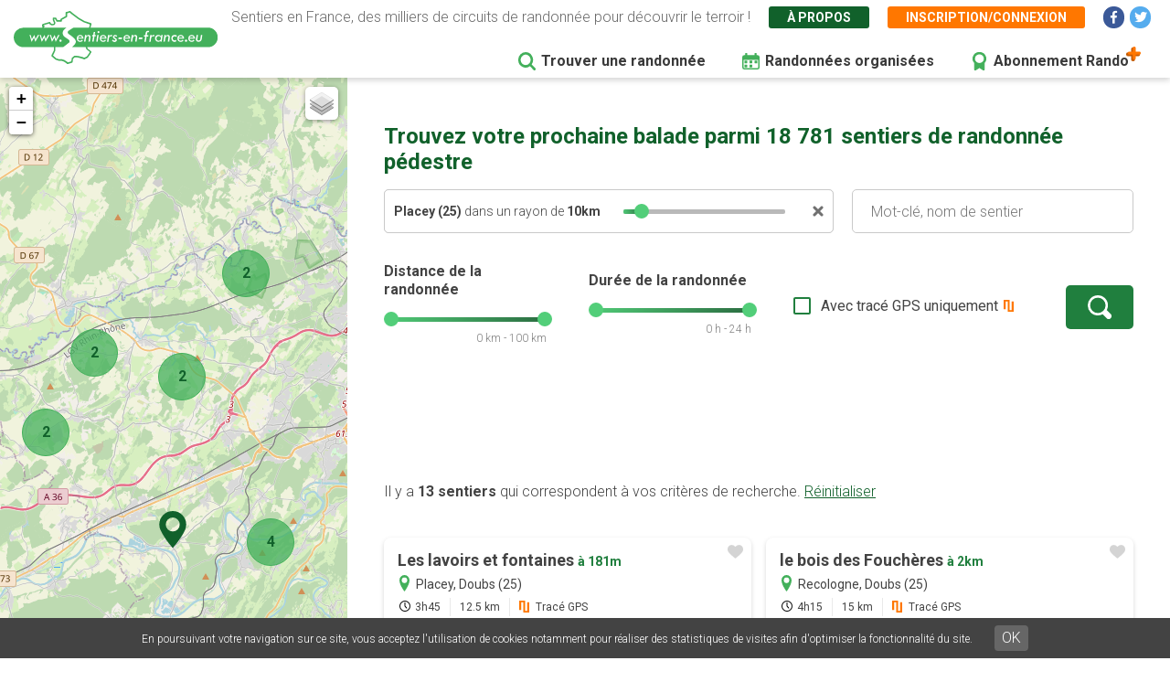

--- FILE ---
content_type: text/html; charset=UTF-8
request_url: https://www.sentiers-en-france.eu/randonnee?lieu_id=9648&lieu=Placey%20%2825%29
body_size: 7398
content:
<!DOCTYPE html>
<html lang="fr" dir="ltr" prefix="content: http://purl.org/rss/1.0/modules/content/  dc: http://purl.org/dc/terms/  foaf: http://xmlns.com/foaf/0.1/  og: http://ogp.me/ns#  rdfs: http://www.w3.org/2000/01/rdf-schema#  schema: http://schema.org/  sioc: http://rdfs.org/sioc/ns#  sioct: http://rdfs.org/sioc/types#  skos: http://www.w3.org/2004/02/skos/core#  xsd: http://www.w3.org/2001/XMLSchema# ">
  <head>
    <meta charset="utf-8" />
<link rel="canonical" href="https://www.sentiers-en-france.eu/randonnee" />
<meta name="description" content="Découvrez les randonnées les plus populaires autour de vous grâce à des cartes de sentiers complètes. Les  tracés GPS vous permettront de suivre votre balade directement sur votre téléphone. Le site vous permettra d&#039;enregistrer vos balades dans vos favoris avant de partir en vacances." />
<meta name="robots" content="noindex" />
<meta name="Generator" content="Drupal 8 (https://www.drupal.org)" />
<meta name="MobileOptimized" content="width" />
<meta name="HandheldFriendly" content="true" />
<meta name="viewport" content="width=device-width, initial-scale=1.0" />
<link rel="shortcut icon" href="/sites/sentiers-en-france.eu/files/favico.png" type="image/png" />
<script src="/sites/sentiers-en-france.eu/files/google_tag/gtm_58zf3x9/google_tag.script.js?t99ir2" defer></script>

    <title>Trouver une randonnée ou un sentier pédestre | Sentiers en France</title>
    <link rel="stylesheet" media="all" href="/sites/sentiers-en-france.eu/files/css/css_e7JGxaGIVmd36I_El8bKVTBqw3Bv7ky59PJfyrHRKts.css" />
<link rel="stylesheet" media="all" href="/sites/sentiers-en-france.eu/files/css/css_7Q1q6hUoJY-dPu-MZZOx_CYnk-naIxH1ykq-By0twRk.css" />
<link rel="stylesheet" media="print" href="/sites/sentiers-en-france.eu/files/css/css_AbpHGcgLb-kRsJGnwFEktk7uzpZOCcBY74-YBdrKVGs.css" />
<link rel="stylesheet" media="all" href="/sites/sentiers-en-france.eu/files/css/css_n2exG0S2o4rRaIUAEOAvs4Fuyg_b-IzEF7rIfBYLmjI.css" />
<link rel="stylesheet" media="all" href="https://fonts.googleapis.com/css?family=Permanent+Marker&amp;display=swap" />
<link rel="stylesheet" media="all" href="https://fonts.googleapis.com/css?family=Roboto:300,300i,400,400i,500,700,700i&amp;display=swap" />
<link rel="stylesheet" media="all" href="/sites/sentiers-en-france.eu/files/css/css_AJaBIDgPQYymGoSvZaNX7g6qknstOoc3a5ckJYu-oVY.css" />
<link rel="stylesheet" media="print" href="/sites/sentiers-en-france.eu/files/css/css_AbpHGcgLb-kRsJGnwFEktk7uzpZOCcBY74-YBdrKVGs.css" />
<link rel="stylesheet" media="all" href="/sites/sentiers-en-france.eu/files/css/css_jApD6WhXKF7lOj--V6UUcbEo6lOJjVy4SsfkiOIQJX0.css" />

    
<!--[if lte IE 8]>
<script src="/sites/sentiers-en-france.eu/files/js/js_VtafjXmRvoUgAzqzYTA3Wrjkx9wcWhjP0G4ZnnqRamA.js"></script>
<![endif]-->

  </head>
  <body class="sef-path-recherche padding-topped path-randonnee">
        <a href="#main-content" class="visually-hidden focusable skip-link">
      Aller au contenu principal
    </a>
    <noscript aria-hidden="true"><iframe src="https://www.googletagmanager.com/ns.html?id=GTM-58ZF3X9" height="0" width="0" style="display:none;visibility:hidden"></iframe></noscript>
      <div class="dialog-off-canvas-main-canvas" data-off-canvas-main-canvas>
    <div class="layout-container">

  <header role="banner" class="">
        <div class="region region-header">
    
<div id="block-sef-theme-logoheader" class="block block-block-content block-block-content4ec251f5-2ed7-4372-94d0-66e3945fc59e block-logoheader">
	<a href="/"><img src="/themes/sef_theme/images/interface/logo-sentiers-en-france.svg" alt="Sentiers en France" /></a>
     
    
</div>

<div id="block-lienshaut" class="block block-block-content block-block-content6023017e-a797-4666-9516-b473aa2a381a block-lienshaut">
    <div class="header-desc">Sentiers en France, des milliers de circuits de randonnée pour découvrir le terroir !</div>
    <div class="header-liens">
        <a href="https://www.sentiers-en-france.eu/sentier-en-france" class="green">À propos</a>
                <a href="https://www.sentiers-en-france.eu/mon-espace?popup=1" class="orange use-ajax" data-dialog-type="modal" data-dialog-options="{&quot;dialogClass&quot;:&quot;sef-register-login-dialog&quot;,&quot;width&quot;:&quot;938&quot;,&quot;closeText&quot;:&quot;Fermer&quot;}"><span class="desktop">Inscription/connexion</span><span class="mobile"><i class="fas fa-user"></i></span></a>
        
        
        
        <a href="https://www.facebook.com/sentiersenfr/" class="social facebook" target="_blank"><i class="fab fa-facebook-f"></i></a>
        <a href="https://twitter.com/sentiers_en_fr" class="social twitter" target="_blank"><i class="fab fa-twitter"></i></a>

    </div>


</div>
<div id="block-sef-theme-navigationprincipale" class="block block-superfish block-superfishmain">
  
    
      
<ul id="superfish-main" class="menu sf-menu sf-main sf-horizontal sf-style-none">
  
<li id="main-menu-link-content5277504a-068e-4747-be13-6b412e3b29fe" class="active-trail sf-depth-1 sf-no-children"><a href="/randonnee" class="is-active sf-depth-1" target="">Trouver une randonnée</a></li><li id="main-menu-link-content2df6e455-6a7b-4b83-a6ef-c163000ee807" class="sf-depth-1 sf-no-children"><a href="/randonnees-organisees" class="menu-rando-organisee sf-depth-1" target="">Randonnées organisées</a></li><li id="main-menu-link-content2d2b6e70-a1b6-4a26-af60-6c8efbf58de9" class="sf-depth-1 sf-no-children"><a href="/profitez-100-de-sentiers-en-france-avec-le-compte-rando" class="menu-abo-rando sf-depth-1" target="">Abonnement Rando</a></li>
</ul>

  </div>

  </div>

  </header>

  <main role="main">
    <a id="main-content" tabindex="-1"></a>    
    <div class="sef-recherche-content">
      <div class="map-recherche">
        <div id="map-recherche"></div>
        <div class="loader">
          <div class="loadingio-spinner-spinner-pr229ga731q"><div class="ldio-vv6zu4nw73s"><div></div><div></div><div></div><div></div><div></div><div></div><div></div><div></div><div></div><div></div><div></div><div></div></div></div>
        </div>
      </div>

        <div class="layout-content">
          
            <div class="region region-content">
    <div data-drupal-messages-fallback class="hidden"></div>
<div id="block-sef-theme-content" class="block block-system block-system-main-block">
  
    
      <h1>Trouvez votre prochaine balade parmi 18 781 sentiers de randonnée pédestre</h1><div class="sef-recherche-page-form-container"><form class="sef-recherche-page-form clearfix" data-drupal-selector="sef-recherche-page-form" action="/randonnee?lieu_id=9648&amp;lieu=Placey%20%2825%29" method="post" id="sef-recherche-page-form" accept-charset="UTF-8">
  <div class="recherche-container js-form-wrapper form-wrapper" data-drupal-selector="edit-recherche" id="edit-recherche"><input data-drupal-selector="edit-lieu-id" type="hidden" name="lieu_id" value="9648" />
<div class="bloc-recherche bloc-recherche-motcle js-form-wrapper form-wrapper" data-drupal-selector="edit-recherche-motcle" id="edit-recherche-motcle"><div class="sef-lieu-container js-form-wrapper form-wrapper" data-drupal-selector="edit-lieu-container" id="edit-lieu-container"><div class="js-form-item form-item js-form-type-textfield form-type-textfield js-form-item-lieu form-item-lieu form-no-label">
        <input placeholder="Lieu : Département ou ville" autocomplete="off" data-drupal-selector="edit-lieu" type="text" id="edit-lieu" name="lieu" value="Placey (25)" size="60" maxlength="128" class="form-text" />

        </div>
<div class="sef-bloc-autour-ville js-form-wrapper form-wrapper" data-drupal-selector="edit-autour-ville" id="edit-autour-ville"><div class="autour-txt"><strong class="nom-ville"></strong> dans un rayon de <strong><span class="rayon">10</span>km</strong></div><div id="autour-ville-range"></div><div class="autour-close"><a href=""></a></div><input data-drupal-selector="edit-ville-rayon" type="hidden" name="ville_rayon" value="10" />
</div>
<div class="sef-bloc-autourdemoi js-form-wrapper form-wrapper" data-drupal-selector="edit-autour" id="edit-autour"><div class="autour-txt"><strong>Autour de moi</strong> dans un rayon de <strong><span class="rayon">10</span>km</strong></div><div id="autour-range"></div><div class="autour-close"><a href=""></a></div><input data-drupal-selector="edit-autour-rayon" type="hidden" name="autour_rayon" value="10" />
<input data-drupal-selector="edit-autour-lat" type="hidden" name="autour_lat" value="0" />
<input data-drupal-selector="edit-autour-lng" type="hidden" name="autour_lng" value="0" />
</div>
</div>
<div class="js-form-item form-item js-form-type-textfield form-type-textfield js-form-item-motcle form-item-motcle form-no-label">
        <input placeholder="Mot-clé, nom de sentier" data-drupal-selector="edit-motcle" type="text" id="edit-motcle" name="motcle" size="60" maxlength="128" class="form-text" />

        </div>
</div>
<div class="bloc-recherche bloc-recherche-avancee js-form-wrapper form-wrapper" data-drupal-selector="edit-recherche-avancee" id="edit-recherche-avancee"><fieldset class="form-composite range-slider js-form-item form-item js-form-wrapper form-wrapper" data-drupal-selector="edit-distance" id="edit-distance">
      <legend>
    <span class="fieldset-legend">Distance de la randonnée</span>
  </legend>
  <div class="fieldset-wrapper">
            <div id="distance-range"></div><div class="range-val distance-val">0 km - 100 km</div>
          </div>
</fieldset>
<input data-drupal-selector="edit-distance-min" type="hidden" name="distance_min" value="0" />
<input data-drupal-selector="edit-distance-max" type="hidden" name="distance_max" value="100" />
<fieldset class="form-composite range-slider js-form-item form-item js-form-wrapper form-wrapper" data-drupal-selector="edit-duree" id="edit-duree">
      <legend>
    <span class="fieldset-legend">Durée de la randonnée</span>
  </legend>
  <div class="fieldset-wrapper">
            <div id="duree-range"></div><div class="range-val duree-val">0 h - 24 h</div>
          </div>
</fieldset>
<input data-drupal-selector="edit-duree-min" type="hidden" name="duree_min" value="0" />
<input data-drupal-selector="edit-duree-max" type="hidden" name="duree_max" value="24" />
<div class="js-form-item form-item js-form-type-checkbox form-type-checkbox js-form-item-trace form-item-trace">
        <input data-drupal-selector="edit-trace" type="checkbox" id="edit-trace" name="trace" value="1" class="form-checkbox" />

        <label for="edit-trace" class="option">Avec tracé GPS uniquement</label>
      </div>
<div data-drupal-selector="edit-actions" class="form-actions js-form-wrapper form-wrapper" id="edit-actions"><input data-drupal-selector="edit-submit" type="submit" id="edit-submit" name="op" value="" class="button js-form-submit form-submit" />
</div>
</div>
</div>
<input autocomplete="off" data-drupal-selector="form-przkfigo-whxfzcgkeculvwkucpp41pbk6sa0c94qoe" type="hidden" name="form_build_id" value="form-prZkfigo_whxfZcgKECulvwKucPP41PBK6Sa0C94qOE" />
<input data-drupal-selector="edit-sef-recherche-page-form" type="hidden" name="form_id" value="sef_recherche_page_form" />

</form>
</div>

 
<div class="sef-recherche-resultats">
        
    <div class="sef-gads-desktop"><span class="sef-gads-horiz sef-gads-recherche" style="text-align:center;">
        <!-- Responsive Bas 728x90 -->
        <ins class="adsbygoogle"
             style="display:block;"
             data-ad-client="ca-pub-8928348731691594"
             data-ad-slot="2431507948"
             data-ad-format="horizontal"
             data-full-width-responsive="true"></ins>
        </span></div>
    
    <a id="sef-haut-resultats"></a>
    
    <div class="nb-resultats">
        Il y a <strong>13 sentiers</strong> qui correspondent à vos critères de recherche. <a href="https://www.sentiers-en-france.eu/randonnee" class="btn-reset-search">Réinitialiser</a>
    </div>
    
    
    <div class="sef-sentiers-list">
            <div class="bloc-sentier" >
            <div class="margin">
                <div class="sentier-favori"><a href="" data-id="80809" class=""></a></div>
                <a href="https://www.sentiers-en-france.eu/sentiers-doubs-25/placey/sentier-les-lavoirs-et-fontaines" class="item-link item-content">
                    <div class="item-inner">
                        <div class="item-title-row">
                          <div class="item-title">Les lavoirs et fontaines <span class="distance">à&nbsp;181m</span></div>
                        </div>
                        <div class="item-lieu">
                            Placey, Doubs (25)
                        </div>
                        <div class="item-text">
                            <div class="carac carac-duree first">3h45</div>
                            <div class="carac carac-km">12.5 km</div>
                                                        <div class="carac carac-trace">Tracé GPS</div>
                                                    </div>
                    </div>
                </a>
            </div>
        </div>
                            <div class="bloc-sentier" >
            <div class="margin">
                <div class="sentier-favori"><a href="" data-id="80810" class=""></a></div>
                <a href="https://www.sentiers-en-france.eu/sentiers-doubs-25/recologne/sentier-le-bois-des-foucheres" class="item-link item-content">
                    <div class="item-inner">
                        <div class="item-title-row">
                          <div class="item-title">le bois des Fouchères <span class="distance">à&nbsp;2km</span></div>
                        </div>
                        <div class="item-lieu">
                            Recologne, Doubs (25)
                        </div>
                        <div class="item-text">
                            <div class="carac carac-duree first">4h15</div>
                            <div class="carac carac-km">15 km</div>
                                                        <div class="carac carac-trace">Tracé GPS</div>
                                                    </div>
                    </div>
                </a>
            </div>
        </div>
                            <div class="bloc-sentier" >
            <div class="margin">
                <div class="sentier-favori"><a href="" data-id="80805" class=""></a></div>
                <a href="https://www.sentiers-en-france.eu/sentiers-doubs-25/burgille/sentier-le-tour-de-burgille" class="item-link item-content">
                    <div class="item-inner">
                        <div class="item-title-row">
                          <div class="item-title">Le tour de Burgille <span class="distance">à&nbsp;6km</span></div>
                        </div>
                        <div class="item-lieu">
                            Burgille, Doubs (25)
                        </div>
                        <div class="item-text">
                            <div class="carac carac-duree first">2h15</div>
                            <div class="carac carac-km">7.5 km</div>
                                                        <div class="carac carac-trace">Tracé GPS</div>
                                                    </div>
                    </div>
                </a>
            </div>
        </div>
                    <span class="sef-gads-mobile"><span class="sef-gads-horiz sef-gads-recherche" style="text-align:center;">
        <!-- Responsive Bas 728x90 -->
        <ins class="adsbygoogle"
             style="display:block;"
             data-ad-client="ca-pub-8928348731691594"
             data-ad-slot="2431507948"
             data-ad-format="horizontal"
             data-full-width-responsive="true"></ins>
        </span></span>
                            <div class="bloc-sentier" >
            <div class="margin">
                <div class="sentier-favori"><a href="" data-id="80811" class=""></a></div>
                <a href="https://www.sentiers-en-france.eu/sentiers-doubs-25/emagny/sentier-le-tour-des-rompeux" class="item-link item-content">
                    <div class="item-inner">
                        <div class="item-title-row">
                          <div class="item-title">Le tour des Rompeux <span class="distance">à&nbsp;6km</span></div>
                        </div>
                        <div class="item-lieu">
                            Émagny, Doubs (25)
                        </div>
                        <div class="item-text">
                            <div class="carac carac-duree first">3h00</div>
                            <div class="carac carac-km">11 km</div>
                                                        <div class="carac carac-trace">Tracé GPS</div>
                                                    </div>
                    </div>
                </a>
            </div>
        </div>
                            <div class="bloc-sentier" >
            <div class="margin">
                <div class="sentier-favori"><a href="" data-id="80803" class=""></a></div>
                <a href="https://www.sentiers-en-france.eu/sentiers-haute-saone-70/marnay/sentier-la-balade-marnaysienne" class="item-link item-content">
                    <div class="item-inner">
                        <div class="item-title-row">
                          <div class="item-title">La balade marnaysienne <span class="distance">à&nbsp;7km</span></div>
                        </div>
                        <div class="item-lieu">
                            Marnay, Haute-Saône (70)
                        </div>
                        <div class="item-text">
                            <div class="carac carac-duree first">4h00</div>
                            <div class="carac carac-km">14 km</div>
                                                        <div class="carac carac-trace">Tracé GPS</div>
                                                    </div>
                    </div>
                </a>
            </div>
        </div>
                            <div class="bloc-sentier" >
            <div class="margin">
                <div class="sentier-favori"><a href="" data-id="78505" class=""></a></div>
                <a href="https://www.sentiers-en-france.eu/sentiers-doubs-25/besancon/sentier-sentier-de-bethanie-la-marne-grandfontaine" class="item-link item-content">
                    <div class="item-inner">
                        <div class="item-title-row">
                          <div class="item-title">Sentier de Béthanie-la-marne <span class="distance">à&nbsp;8km</span></div>
                        </div>
                        <div class="item-lieu">
                            Grandfontaine, Doubs (25)
                        </div>
                        <div class="item-text">
                            <div class="carac carac-duree first">2h30</div>
                            <div class="carac carac-km">8.4 km</div>
                                                        <div class="carac carac-trace">Tracé GPS</div>
                                                    </div>
                    </div>
                </a>
            </div>
        </div>
                            <div class="bloc-sentier" >
            <div class="margin">
                <div class="sentier-favori"><a href="" data-id="80808" class=""></a></div>
                <a href="https://www.sentiers-en-france.eu/sentiers-doubs-25/sauvagney/sentier-les-bugnoz" class="item-link item-content">
                    <div class="item-inner">
                        <div class="item-title-row">
                          <div class="item-title">Les Bugnoz <span class="distance">à&nbsp;9km</span></div>
                        </div>
                        <div class="item-lieu">
                            Sauvagney, Doubs (25)
                        </div>
                        <div class="item-text">
                            <div class="carac carac-duree first">3h30</div>
                            <div class="carac carac-km">13 km</div>
                                                        <div class="carac carac-trace">Tracé GPS</div>
                                                    </div>
                    </div>
                </a>
            </div>
        </div>
                            <div class="bloc-sentier" >
            <div class="margin">
                <div class="sentier-favori"><a href="" data-id="74309" class=""></a></div>
                <a href="https://www.sentiers-en-france.eu/sentiers-doubs-25/etrabonne/sentier-la-pelouse-de-la-chaux" class="item-link item-content">
                    <div class="item-inner">
                        <div class="item-title-row">
                          <div class="item-title">La pelouse de la Chaux <span class="distance">à&nbsp;9km</span></div>
                        </div>
                        <div class="item-lieu">
                            Étrabonne, Doubs (25)
                        </div>
                        <div class="item-text">
                            <div class="carac carac-duree first">1h30</div>
                            <div class="carac carac-km">3.4 km</div>
                                                        <div class="carac carac-trace">Tracé GPS</div>
                                                    </div>
                    </div>
                </a>
            </div>
        </div>
                            <div class="bloc-sentier" >
            <div class="margin">
                <div class="sentier-favori"><a href="" data-id="80807" class=""></a></div>
                <a href="https://www.sentiers-en-france.eu/sentiers-doubs-25/le-moutherot/sentier-les-3-villages" class="item-link item-content">
                    <div class="item-inner">
                        <div class="item-title-row">
                          <div class="item-title">Les 3 villages <span class="distance">à&nbsp;9km</span></div>
                        </div>
                        <div class="item-lieu">
                            Le Moutherot, Doubs (25)
                        </div>
                        <div class="item-text">
                            <div class="carac carac-duree first">4h00</div>
                            <div class="carac carac-km">12 km</div>
                                                        <div class="carac carac-trace">Tracé GPS</div>
                                                    </div>
                    </div>
                </a>
            </div>
        </div>
                            <div class="bloc-sentier" >
            <div class="margin">
                <div class="sentier-favori"><a href="" data-id="78508" class=""></a></div>
                <a href="https://www.sentiers-en-france.eu/sentiers-doubs-25/besancon/sentier-sentier-de-crete-et-bois-rapin-montferrand-le-chateau" class="item-link item-content">
                    <div class="item-inner">
                        <div class="item-title-row">
                          <div class="item-title">Sentier de Crête et Bois Rapin <span class="distance">à&nbsp;10km</span></div>
                        </div>
                        <div class="item-lieu">
                            Montferrand-le-Château, Doubs (25)
                        </div>
                        <div class="item-text">
                            <div class="carac carac-duree first">3h00</div>
                            <div class="carac carac-km">9.3 km</div>
                                                        <div class="carac carac-trace">Tracé GPS</div>
                                                    </div>
                    </div>
                </a>
            </div>
        </div>
                            <div class="bloc-sentier" >
            <div class="margin">
                <div class="sentier-favori"><a href="" data-id="78506" class=""></a></div>
                <a href="https://www.sentiers-en-france.eu/sentiers-doubs-25/besancon/sentier-sentier-de-bethanie-la-marne-montferrand-le-chateau" class="item-link item-content">
                    <div class="item-inner">
                        <div class="item-title-row">
                          <div class="item-title">Sentier de Béthanie-la-marne <span class="distance">à&nbsp;10km</span></div>
                        </div>
                        <div class="item-lieu">
                            Montferrand-le-Château, Doubs (25)
                        </div>
                        <div class="item-text">
                            <div class="carac carac-duree first">2h30</div>
                            <div class="carac carac-km">8.4 km</div>
                                                    </div>
                    </div>
                </a>
            </div>
        </div>
                            <div class="bloc-sentier" >
            <div class="margin">
                <div class="sentier-favori"><a href="" data-id="78504" class=""></a></div>
                <a href="https://www.sentiers-en-france.eu/sentiers-doubs-25/besancon/sentier-sentier-de-notre-dame-du-mont-thoraise" class="item-link item-content">
                    <div class="item-inner">
                        <div class="item-title-row">
                          <div class="item-title">Sentier de Notre Dame du Mont <span class="distance">à&nbsp;10km</span></div>
                        </div>
                        <div class="item-lieu">
                            Thoraise, Doubs (25)
                        </div>
                        <div class="item-text">
                            <div class="carac carac-duree first">2h30</div>
                            <div class="carac carac-km">5 km</div>
                                                        <div class="carac carac-trace">Tracé GPS</div>
                                                    </div>
                    </div>
                </a>
            </div>
        </div>
                            <span class="sef-gads-horiz sef-gads-recherche" style="text-align:center;">
        <!-- Responsive Bas 728x90 -->
        <ins class="adsbygoogle"
             style="display:block;"
             data-ad-client="ca-pub-8928348731691594"
             data-ad-slot="2431507948"
             data-ad-format="horizontal"
             data-full-width-responsive="true"></ins>
        </span>
                    <div class="bloc-sentier" >
            <div class="margin">
                <div class="sentier-favori"><a href="" data-id="78502" class=""></a></div>
                <a href="https://www.sentiers-en-france.eu/sentiers-doubs-25/besancon/sentier-sentier-de-la-fontaine-des-baroques-routelle" class="item-link item-content">
                    <div class="item-inner">
                        <div class="item-title-row">
                          <div class="item-title">Sentier de la Fontaine des Baroques <span class="distance">à&nbsp;10km</span></div>
                        </div>
                        <div class="item-lieu">
                            Routelle, Doubs (25)
                        </div>
                        <div class="item-text">
                            <div class="carac carac-duree first">2h30</div>
                            <div class="carac carac-km">6.6 km</div>
                                                        <div class="carac carac-trace">Tracé GPS</div>
                                                    </div>
                    </div>
                </a>
            </div>
        </div>
                        </div>
    
</div>

<div class="btn-show-map-mobile"><a href="" class="btn-sef-vert-light"><i class="fas fa-map"></i> <span>Afficher la carte</span></a></div>

  </div>

  </div>


          <footer role="contentinfo">
              <div class="region region-footer">
    
<div class="clear"></div>
<div id="block-sef-theme-copyright" class="block block-block-content block-block-content137b6229-543b-4c5f-95c6-a154a63f0f71">

    <div class="gl-copy">
        © 2026 Sentiers en France  - Tous droits réservés - Photos non contractuelles - <a href="https://www.sentiers-en-france.eu/mentions-legales">Mentions légales</a> 
        - <a href="https://www.sentiers-en-france.eu/conditions-generales-dutilisation-de-lapplication-et-du-site-internet">CGU</a> - <a href="https://www.sentiers-en-france.eu/conditions-generales-de-vente-du-site-et-application-sentiers-en-franceeu">CGV</a>
                    - <a href="https://www.grouplive.net/services/outils-web-sur-mesure" target="_blank" class="grouplive" title="Agence web sites Internet et applications"><img src="https://www.grouplive.net/sites/all/themes/grouplive/imgs/picto-gl-dark-2021.svg" alt="Grouplive - Création de plateforme sur-mesure - Agence web Morbihan"></a> <a href="https://www.grouplive.net/services/outils-web-sur-mesure" target="_blank" title="Création site web et application">Grouplive - Création de plateforme sur-mesure - Agence web Morbihan</a>
                </div>

</div>


  </div>

          </footer>
        </div>    </div>

    
  </main>


</div>
  </div>

    
    <script type="application/json" data-drupal-selector="drupal-settings-json">{"path":{"baseUrl":"\/","scriptPath":null,"pathPrefix":"","currentPath":"randonnee","currentPathIsAdmin":false,"isFront":false,"currentLanguage":"fr","currentQuery":{"lieu":"Placey (25)","lieu_id":"9648"}},"pluralDelimiter":"\u0003","suppressDeprecationErrors":true,"ajaxPageState":{"libraries":"classy\/base,classy\/messages,core\/html5shiv,core\/normalize,gl_cookies\/gl-cookies,sef\/autocomplete.page,sef\/google-adsense,sef\/recherche,sef\/sentier-favori,sef_theme\/fancybox,sef_theme\/global-styling,site_base_theme\/fontawesome,site_base_theme\/gl-supermenu,site_base_theme\/global-styling,superfish\/superfish,superfish\/superfish_hoverintent,superfish\/superfish_smallscreen,superfish\/superfish_supersubs,superfish\/superfish_supposition,system\/base","theme":"sef_theme","theme_token":null},"ajaxTrustedUrl":{"form_action_p_pvdeGsVG5zNF_XLGPTvYSKCf43t8qZYSwcfZl2uzM":true},"recherche":{"sentiers":[{"id":"80809","titre":"Les lavoirs et fontaines","lat":"47.259165","lng":"5.849074","lieu":{"ville":"Placey","dpt":"Doubs","code_dpt":"25"},"duree":"3h45","km":"12.5","trace":1,"url":"\/sentiers-doubs-25\/placey\/sentier-les-lavoirs-et-fontaines"},{"id":"80810","titre":"le bois des Fouch\u00e8res","lat":"47.273121","lng":"5.82905","lieu":{"ville":"Recologne","dpt":"Doubs","code_dpt":"25"},"duree":"4h15","km":"15","trace":1,"url":"\/sentiers-doubs-25\/recologne\/sentier-le-bois-des-foucheres"},{"id":"80805","titre":"Le tour de Burgille","lat":"47.268867","lng":"5.774635","lieu":{"ville":"Burgille","dpt":"Doubs","code_dpt":"25"},"duree":"2h15","km":"7.5","trace":1,"url":"\/sentiers-doubs-25\/burgille\/sentier-le-tour-de-burgille"},{"id":"80811","titre":"Le tour des Rompeux","lat":"47.312001","lng":"5.868313","lieu":{"ville":"\u00c9magny","dpt":"Doubs","code_dpt":"25"},"duree":"3h00","km":"11","trace":1,"url":"\/sentiers-doubs-25\/emagny\/sentier-le-tour-des-rompeux"},{"id":"80803","titre":"La balade marnaysienne","lat":"47.287329","lng":"5.772258","lieu":{"ville":"Marnay","dpt":"Haute-Sa\u00f4ne","code_dpt":"70"},"duree":"4h00","km":"14","trace":1,"url":"\/sentiers-haute-saone-70\/marnay\/sentier-la-balade-marnaysienne"},{"id":"78505","titre":"Sentier de B\u00e9thanie-la-marne","lat":"47.198159","lng":"5.904144","lieu":{"ville":"Grandfontaine","dpt":"Doubs","code_dpt":"25"},"duree":"2h30","km":"8.4","trace":1,"url":"\/sentiers-doubs-25\/besancon\/sentier-sentier-de-bethanie-la-marne-grandfontaine"},{"id":"80808","titre":"Les Bugnoz","lat":"47.325268","lng":"5.906014","lieu":{"ville":"Sauvagney","dpt":"Doubs","code_dpt":"25"},"duree":"3h30","km":"13","trace":1,"url":"\/sentiers-doubs-25\/sauvagney\/sentier-les-bugnoz"},{"id":"74309","titre":"La pelouse de la Chaux","lat":"47.232448","lng":"5.741408","lieu":{"ville":"\u00c9trabonne","dpt":"Doubs","code_dpt":"25"},"duree":"1h30","km":"3.4","trace":1,"url":"\/sentiers-doubs-25\/etrabonne\/sentier-la-pelouse-de-la-chaux"},{"id":"80807","titre":"Les 3 villages","lat":"47.243283","lng":"5.732598","lieu":{"ville":"Le Moutherot","dpt":"Doubs","code_dpt":"25"},"duree":"4h00","km":"12","trace":1,"url":"\/sentiers-doubs-25\/le-moutherot\/sentier-les-3-villages"},{"id":"78508","titre":"Sentier de Cr\u00eate et Bois Rapin","lat":"47.177481","lng":"5.908789","lieu":{"ville":"Montferrand-le-Ch\u00e2teau","dpt":"Doubs","code_dpt":"25"},"duree":"3h00","km":"9.3","trace":1,"url":"\/sentiers-doubs-25\/besancon\/sentier-sentier-de-crete-et-bois-rapin-montferrand-le-chateau"},{"id":"78506","titre":"Sentier de B\u00e9thanie-la-marne","lat":"47.177225","lng":"5.908832","lieu":{"ville":"Montferrand-le-Ch\u00e2teau","dpt":"Doubs","code_dpt":"25"},"duree":"2h30","km":"8.4","trace":0,"url":"\/sentiers-doubs-25\/besancon\/sentier-sentier-de-bethanie-la-marne-montferrand-le-chateau"},{"id":"78504","titre":"Sentier de Notre Dame du Mont","lat":"47.174271","lng":"5.902731","lieu":{"ville":"Thoraise","dpt":"Doubs","code_dpt":"25"},"duree":"2h30","km":"5","trace":1,"url":"\/sentiers-doubs-25\/besancon\/sentier-sentier-de-notre-dame-du-mont-thoraise"},{"id":"78502","titre":"Sentier de la Fontaine des Baroques","lat":"47.166618","lng":"5.850317","lieu":{"ville":"Routelle","dpt":"Doubs","code_dpt":"25"},"duree":"2h30","km":"6.6","trace":1,"url":"\/sentiers-doubs-25\/besancon\/sentier-sentier-de-la-fontaine-des-baroques-routelle"}],"params":{"lieu":{"type":"v"},"center":{"lat":"47.2582","lng":"5.851"}}},"superfish":{"superfish-main":{"id":"superfish-main","sf":{"animation":{"opacity":"show","height":"show"},"speed":"fast"},"plugins":{"smallscreen":{"mode":"window_width","breakpoint":951,"expandText":"D\u00e9plier","collapseText":"Replier","title":"Navigation principale"},"supposition":true,"supersubs":true}}},"popup_promotion":"\r\n          \u003Cdiv class=\u0022bloc-quota-favoris-popup promo\u0022\u003E\r\n              \u003Cdiv class=\u0022bloc-favoris-popup-content\u0022\u003E\r\n                \u003Cdiv class=\u0022bloc-rando\u0022\u003E\r\n                  \u003Cdiv class=\u0022titre-promo\u0022\u003EPromotion\u003C\/div\u003E\r\n                  \u003Cdiv class=\u0022titre\u0022\u003EProfitez au maximum de Sentiers en France avec l\u0027abonnement\u003C\/div\u003E\r\n                  \r\n                  \u003Cdiv class=\u0022forfaits\u0022\u003E\r\n                    \u003Cdiv class=\u0022bloc-payant\u0022\u003E\r\n                        \u003Cdiv class=\u0022titre\u0022\u003EVersion payante\u003C\/div\u003E\r\n                        \u003Cdiv class=\u0022avantages\u0022\u003E\r\n                            \u003Cdiv\u003EMode hors-connexion sur l\u0027application Android et iOS\u003C\/div\u003E\r\n                            \u003Cdiv\u003EAcc\u00e8s garantie sans attente aux 19000 sentiers de randonn\u00e9es\u003C\/div\u003E\r\n                            \u003Cdiv\u003EGPS randonn\u00e9e temps r\u00e9el (application)\u003C\/div\u003E\r\n                            \u003Cdiv\u003EBien plus encore...\u003C\/div\u003E\r\n                        \u003C\/div\u003E\r\n                        \u003Cdiv class=\u0022btn\u0022\u003E\r\n                            \u003Ca href=\u0022\/mon-espace\/abonnement?duree=12\u0022 class=\u0022btn-sef-orange\u0022\u003EJe m\u0027abonne\u003C\/a\u003E\r\n                        \u003C\/div\u003E\r\n                    \u003C\/div\u003E\r\n                    \u003Cdiv class=\u0022forfait\u0022\u003E\r\n                        \u003Cdiv class=\u0022duree\u0022\u003E12 mois\u003C\/div\u003E\r\n                        \u003Cdiv class=\u0022prix\u0022\u003E9,99 \u20ac \u003Cbr\u003E\u003Cspan\u003Eau lieu de\u003C\/span\u003E \u003Cs\u003E16,99 \u20ac\u003C\/s\u003E \u003Cspan class=\u0022tarif-mensuel\u0022\u003E0,83\u20ac\/mois\u003C\/span\u003E\u003C\/div\u003E\r\n                        \u003Cdiv class=\u0022btn\u0022\u003E\r\n                            \u003Ca href=\u0022\/mon-espace\/abonnement?duree=12\u0022 class=\u0022btn-sef-orange\u0022\u003EJe m\u0027abonne\u003C\/a\u003E\r\n                        \u003C\/div\u003E\r\n                    \u003C\/div\u003E\r\n                  \u003C\/div\u003E\r\n                \u003C\/div\u003E\r\n              \u003C\/div\u003E\r\n          \u003C\/div\u003E","gl_cookies":{"message":"En poursuivant votre navigation sur ce site, vous acceptez l\u0027utilisation de cookies notamment pour r\u00e9aliser des statistiques de visites afin d\u0027optimiser la fonctionnalit\u00e9 du site.","button_ok":"OK","button_savoirplus":"En savoir plus","url_savoirplus":""},"user":{"uid":0,"permissionsHash":"791f513c203e511274d24a254b154ca8bf778fdce7fa7aebeb87b3e980eed171"}}</script>
<script src="/sites/sentiers-en-france.eu/files/js/js_zZKwo2IiW6cXEGiANs1pi6UTWW-tcoxyY8Gn3PlZ_v4.js"></script>
<script src="https://pagead2.googlesyndication.com/pagead/js/adsbygoogle.js" async></script>
<script src="/sites/sentiers-en-france.eu/files/js/js_bTox19h9BL6H1PEntkNXRoA0shQL2duGgbW7Zmgrr-k.js"></script>

  </body>
</html>


--- FILE ---
content_type: text/html; charset=utf-8
request_url: https://www.google.com/recaptcha/api2/aframe
body_size: 269
content:
<!DOCTYPE HTML><html><head><meta http-equiv="content-type" content="text/html; charset=UTF-8"></head><body><script nonce="ABl_C_FyEX36ZNeBMxtxjA">/** Anti-fraud and anti-abuse applications only. See google.com/recaptcha */ try{var clients={'sodar':'https://pagead2.googlesyndication.com/pagead/sodar?'};window.addEventListener("message",function(a){try{if(a.source===window.parent){var b=JSON.parse(a.data);var c=clients[b['id']];if(c){var d=document.createElement('img');d.src=c+b['params']+'&rc='+(localStorage.getItem("rc::a")?sessionStorage.getItem("rc::b"):"");window.document.body.appendChild(d);sessionStorage.setItem("rc::e",parseInt(sessionStorage.getItem("rc::e")||0)+1);localStorage.setItem("rc::h",'1769145552886');}}}catch(b){}});window.parent.postMessage("_grecaptcha_ready", "*");}catch(b){}</script></body></html>

--- FILE ---
content_type: image/svg+xml
request_url: https://www.sentiers-en-france.eu/themes/sef_theme/images/svg/menu-abo.svg
body_size: 745
content:
<svg xmlns="http://www.w3.org/2000/svg" width="14.501" height="20.161" viewBox="0 0 14.501 20.161">
  <g id="best-seller" transform="translate(-75 0.5)">
    <path id="Tracé_469" data-name="Tracé 469" d="M82.25,0a6.746,6.746,0,0,0-5.161,11.1v7.3a.748.748,0,0,0,1.168.619l3.993-2.707,3.993,2.707a.748.748,0,0,0,1.168-.619V11.1A6.746,6.746,0,0,0,82.25,0Zm3.665,16.988-3.245-2.2a.748.748,0,0,0-.839,0l-3.245,2.2V12.416a6.737,6.737,0,0,0,7.33,0ZM82.25,12A5.254,5.254,0,1,1,87.5,6.75,5.26,5.26,0,0,1,82.25,12Z" fill="#43b05b" stroke="#43b05b" stroke-linecap="round" stroke-linejoin="round" stroke-width="1"/>
    <path id="Tracé_470" data-name="Tracé 470" d="M77.956,11.558v6.6l4.556-2.773,4.226,2.773v-6.6Z" fill="#43b05b"/>
  </g>
</svg>
